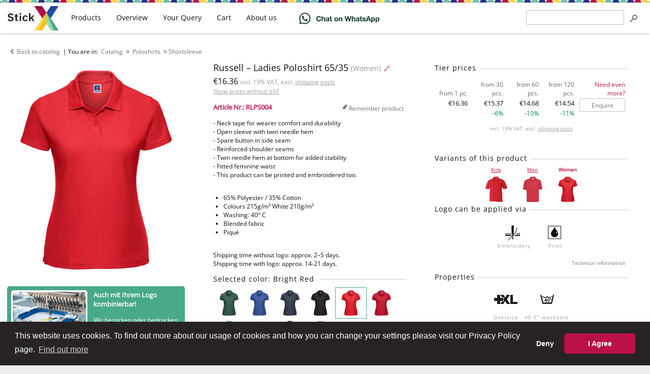

--- FILE ---
content_type: text/html; charset=utf-8
request_url: https://www.stickx.de/en/catalog/poloshirts/russell-ladies-poloshirt-65-35-for-print-and-embroidery-RLPS004/582
body_size: 12907
content:
<!DOCTYPE html>
<html prefix="og: http://ogp.me/ns#" lang="en">

<head>
    <meta charset="utf-8" />
    <title>Ladies Poloshirt 65/35 (Bright Red) for embroidery and printing -
Russell - Poloshirts - StickX Textilveredelung</title>
    <meta name="viewport" content="width=device-width, initial-scale=1" />
    <link rel="stylesheet" href="/static/css/style.min.css?2b04096c" type="text/css" />
    <script type="text/javascript" src="/static/js.min/core.min.js?4a348fec"></script>

    <!-- Global site tag (gtag.js) - Google Ads: 957095292 -->
    <script async src="https://www.googletagmanager.com/gtag/js?id=AW-957095292"></script>
    <script>
window.dataLayer = window.dataLayer || [];
function gtag() {
    dataLayer.push(arguments);
}

// Set default consent mode - BEFORE gtag config
gtag('consent', 'default', {
    'ad_storage': 'denied',
    'ad_user_data': 'denied',
    'ad_personalization': 'denied',
    'analytics_storage': 'denied',
    'functionality_storage': 'denied',
    'personalization_storage': 'denied',
    'security_storage': 'granted',
    'wait_for_update': 500
});

gtag('js', new Date());

gtag(
    'config',
    'AW-957095292',
    {
        'allow_enhanced_conversions': true
    }
);
    </script>
    <script>
window.addEventListener("load", function () {
    window.cookieconsent.initialise({
        "palette": {
            "popup": {
                "background": "#272324",
                "text": "#ffffff"
            },
            "button": {
                "background": "#ba1145",
                "text": "#ffffff"
            }
        },
        "type": "opt-in",  
        "theme": "classic",
        "content": {
            "message": "This website uses cookies. To find out more about our usage of cookies and how you can change your settings please visit our Privacy Policy page.",
            "allow": "I Agree",      
            "deny": "Deny",        
            "link": "Find out more",
            "href": "/en/privacy-policy.html"
        },
        "onStatusChange": function(status, chosenBefore) {
            // Update consent mode based on user choice
            var type = this.options.type;
            var didConsent = this.hasConsented();
            
            if (didConsent) {
                // User accepted - grant consent
                gtag('consent', 'update', {
                    'ad_storage': 'granted',
                    'ad_user_data': 'granted',
                    'ad_personalization': 'granted',
                    'analytics_storage': 'granted',
                    'functionality_storage': 'granted',
                    'personalization_storage': 'granted'
                });
            } else {
                // User declined - keep denied (default state)
                gtag('consent', 'update', {
                    'ad_storage': 'denied',
                    'ad_user_data': 'denied',
                    'ad_personalization': 'denied',
                    'analytics_storage': 'denied',
                    'functionality_storage': 'denied',
                    'personalization_storage': 'denied'
                });
            }
        },
        "onInitialise": function (status) {
            // Check if user has already consented
            var type = this.options.type;
            var didConsent = this.hasConsented();
            
            if (didConsent) {
                // User previously accepted - grant consent
                gtag('consent', 'update', {
                    'ad_storage': 'granted',
                    'ad_user_data': 'granted',
                    'ad_personalization': 'granted',
                    'analytics_storage': 'granted',
                    'functionality_storage': 'granted',
                    'personalization_storage': 'granted'
                });
            }
        }
    })
});    </script>


<link rel="stylesheet" href="/static/css/product.min.css?d9b2f7aa" type="text/css" />
    <link rel="apple-touch-icon" sizes="180x180" href="/apple-touch-icon.png">
    <link rel="icon" type="image/png" sizes="32x32" href="/favicon-32x32.png">
    <link rel="icon" type="image/png" sizes="16x16" href="/favicon-16x16.png">
    <link rel="manifest" href="/site.webmanifest">
    <link rel="mask-icon" href="/safari-pinned-tab.svg" color="#ba1145">
    <meta name="msapplication-TileColor" content="#00aba9">
    <meta name="theme-color" content="#ffffff">

    <link rel="search" type="application/opensearchdescription+xml" title="Search"
        href="/en/opensearch.xml" />
    <link hreflang="en" rel="alternate" href="https://www.stickx.de/en/catalog/poloshirts/russell-ladies-poloshirt-65-35-for-print-and-embroidery-RLPS004/582" />
    <link hreflang="de" rel="alternate" href="https://www.stickx.de/de/katalog/poloshirts/russell-ladies-poloshirt-65-35-bedrucken-besticken-lassen-RLPS004/582" />
    <link hreflang="hu" rel="alternate" href="https://www.stickx.de/hu/katalogus/poloingek/russell-klasszikus-noi-polo-nyomtathato-himezheto-RLPS004/582" />
    <link rel="canonical" href="https://www.stickx.de/en/catalog/poloshirts/russell-ladies-poloshirt-65-35-for-print-and-embroidery-RLPS004/582" />
    <meta name="google-site-verification" content="146K_wpLpT9LlQNcAkB9JYXSScs2EephEl-dk3unIfw" />
    <meta name="google-site-verification" content="5WODaCKVjER35qJAdS_YoTKtFLTPgAW3RhcbGzDN7PI" />
    <meta name="msvalidate.01" content="5DAE92A3C8D688916BB57BFA9D7D6CAC" />
    <meta name="p:domain_verify" content="ae01302a28ed964d7a927bff2ab3efd9" />
<meta property="og:type" content="website" />
<meta property="og:title" content="Ladies Poloshirt 65/35 (Bright Red) - Russell" />
<meta property="og:description" content="- Neck tape for wearer comfort and durability
- Open sleeve with twin needle hem
- Spare button in side seam
- Reinforced shoulder seams
- Twin needle hem at bottom for added stability
- Fitted feminine waist" />
<meta property="og:image" content="https://www.stickx.de/static/images/product_images/300x400x93/2020/CC/10/539F/Packshot/(PS)%20(10.539F)%20-%20Russell%20539F%20%5Bbright%20red%5D%20(1).jpg" />
<meta property="og:url" content="https://www.stickx.de/en/catalog/poloshirts/russell-ladies-poloshirt-65-35-for-print-and-embroidery-RLPS004/582" />
</head>

<body >
    <div class="wrapper">
<div class="container">
    <div class="content">
<div id="js-product-infos"
    class="product without-thumbnails js-product"
    itemscope itemtype="http://schema.org/Product">
    <div class="product-nav">
        <a href="/en/catalog/" class="control icon-before icon-before-left">Back to catalog</a>
        | You are in: <span class="breadcrumbs" itemscope itemtype="http://schema.org/BreadcrumbList">
            <span itemprop="itemListElement" itemscope itemtype="http://schema.org/ListItem"><a class="control" href="/en/catalog/"
        itemprop="item"><span itemprop="name">Catalog</span></a>
    <meta itemprop="position" content="1" />
</span> &gt;
            <span itemprop="itemListElement" itemscope itemtype="http://schema.org/ListItem"><a class="control" href="/en/catalog/poloshirts/"
        itemprop="item"><span itemprop="name">Poloshirts</span></a>
    <meta itemprop="position" content="2" />
</span>&gt;<span itemprop="itemListElement" itemscope itemtype="http://schema.org/ListItem"><a class="control" href="/en/catalog/poloshirts/shortsleeve/"
        itemprop="item"><span itemprop="name">Shortsleeve</span></a>
    <meta itemprop="position" content="1" />
</span></span>
    </div>
    <div class="product-content">
        <div class="product-wrapper">
            <div class="product-panel product-images ">
                <div class="product-image">
                    <div class="product-image-container js-image-container">
                        <a href="/static/images/product_images/960x1000x95/2020/CC/10/539F/Packshot/(PS)%20(10.539F)%20-%20Russell%20539F%20%5Bbright%20red%5D%20(1).jpg" target="_blank" itemprop="image">
                            <img class="product-image-main js-main-image" id="ProductImage"
                                data-zoom-image="/static/images/product_images/960x1000x95/2020/CC/10/539F/Packshot/(PS)%20(10.539F)%20-%20Russell%20539F%20%5Bbright%20red%5D%20(1).jpg"
                                alt="Russell - Ladies Poloshirt 65/35 (Bright Red)"
                                src="/static/images/product_images/300x400x93/2020/CC/10/539F/Packshot/(PS)%20(10.539F)%20-%20Russell%20539F%20%5Bbright%20red%5D%20(1).jpg" />
                        </a>
                    </div>
                     <div class="product-video-container js-video-container" hidden>
                        <iframe width="453" height="682" class="product-video-main js-main-video" id="ProductVideo" frameborder="0"></iframe>
                    </div>
                </div>
                <aside class="embroidery-hint">
    <a class="embroidery-hint__link" data-track-content data-content-name="embroidery-hint"
        data-content-piece="embroidery-hint-short"
        href="/en/help/technical-information.html">
        <img class="embroidery-hint__image"
            src="/static/images/about-us/stickerei-rosenheim.jpg"
            alt="Stickerei aus Rosenheim" title="Stickerei aus Rosenheim" width="150" height="100" />
        <p class="embroidery-hint__title">Auch mit Ihrem Logo kombinierbar!</p>
        <p class="embroidery-hint__body">Wir besticken oder bedrucken gerne die ausgewählten Produkte
            individuell mit
            Ihrem Logo oder einem Schriftzug.</p>
        <p class="embroidery-hint__cto">Die Anfrage und das Angebot sind für Sie natürlich kostenlos und
            unverbindlich!
        </p>
    </a>
</aside>

            </div>
            <div class="product-main product-panel">
                <meta itemprop="url" content="https://www.stickx.de/en/catalog/poloshirts/russell-ladies-poloshirt-65-35-for-print-and-embroidery-RLPS004/582" />
                <meta itemprop="sku" content="RLPS004-582" />
                <meta itemprop="name" content="Ladies Poloshirt 65/35 Bright Red" />
                <meta itemprop="itemCondition" content="NewCondition" />
                <h1 class="product-name">                    <span class="js-product-name">Russell – Ladies Poloshirt 65/35</span>
                    <small>(Women)</small>
                    <a class="product-shortlink" rel="nofollow"
                        href="https://stickx.de/nr/RLPS004/582">🔗</a>
                </h1>

                <div class="product-price">
                    <span class="product-price-display"><span itemprop="offers" itemscope itemtype="http://schema.org/Offer">
                            <meta itemprop="eligibleQuantity" content="1" />
                            <meta itemprop="priceCurrency" content="EUR" />
                            <meta itemprop="itemCondition" content="NewCondition" />
                            <meta itemprop="price" content="16.36" />
                            <span>
                                €16.36
<small class="price-display-hint">incl. 19% VAT, excl. <a href="/en/help/shipping.html">shipping costs</a></small>

                            </span>
                        </span></span>
                </div><form novalidate class="post-button-form" method="post" action="/en/settings/show_vat?return_to=https://www.stickx.de/en/catalog/poloshirts/russell-ladies-poloshirt-65-35-for-print-and-embroidery-RLPS004/582">
    <button type="submit" class="control product-price-changer" tabindex="-1">Show prices without VAT</button>
    <input type="hidden" name="value" value="0" />
</form>

<div class="product-controls">
                    <div class="js-history-pin-placeholder" data-article_number="RLPS004"
                        data-url="/en/catalog/poloshirts/russell-ladies-poloshirt-65-35-for-print-and-embroidery-RLPS004/582" data-name="Russell – Ladies Poloshirt 65/35"
                        data-image_url="/static/images/product_images/50x50x90/2020/CC/10/539F/Packshot/(PS)%20(10.539F)%20-%20Russell%20539F%20%5Bbright%20red%5D%20(1).jpg"
                        data-class="product-controls-item control icon-before" data-remember="true"></div>
                </div>
                <div class="product-numbers">
                    Article Nr.: RLPS004<br />
                </div>
                <p class="product-description" itemprop="description">- Neck tape for wearer comfort and durability
- Open sleeve with twin needle hem
- Spare button in side seam
- Reinforced shoulder seams
- Twin needle hem at bottom for added stability
- Fitted feminine waist
- This product can be printed and embroidered too.</p>
                <ul class="product-data">
                    <li class="product-material">65% Polyester / 35% Cotton</li>
                    <li class="product-quality">Colours 215g/m² White 210g/m²</li>
                    <li class="product-washing">Washing: 40° C</li>
                    <li>Blended fabric</li>
                    <li>Piqué</li>
                </ul>
                <p>
                    Shipping time without logo: approx. 2–5 days.<br />
                    Shipping time with logo: approx. 14-21 days.
                </p>

                <form novalidate action="https://www.stickx.de/en/catalog/poloshirts/russell-ladies-poloshirt-65-35-for-print-and-embroidery-RLPS004/582#editor" method="post" enctype="multipart/form-data">
                    <a id="editor" class="anchor"></a>
                    <meta itemprop="color" content="Bright Red" />
 <p class="h2 product-subheading product-variants-heading">
                        Selected color: Bright Red
                        </p>
                        <div class="product-variants js-product-variants" data-text-less="Show fewer variants"
                            data-text-more="Show all 10 variants">
                            <a class="product-variants-item js-variant" itemprop="isRelatedTo" itemscope itemtype="http://schema.org/Product"                                 href="/en/catalog/poloshirts/russell-ladies-poloshirt-65-35-for-print-and-embroidery-RLPS004/132?context_url=/en/catalog/"
                                title="Bottle Green"
                                data-preview="/static/images/product_images/300x400x93/2020/CC/10/539F/Packshot/(PS)%20(10.539F)%20-%20Russell%20539F%20%5Bbottle%20green%5D%20(3).jpg">
                                <meta itemprop="url" content="/en/catalog/poloshirts/russell-ladies-poloshirt-65-35-for-print-and-embroidery-RLPS004/132" />
                                <meta itemprop="name" content="Bottle Green" />
                                <img class="product-variant-image" src="/static/images/product_images/50x50x90/2020/CC/10/539F/Packshot/(PS)%20(10.539F)%20-%20Russell%20539F%20%5Bbottle%20green%5D%20(3).jpg"
                                    alt="Bottle Green">
                            </a>
                            <a class="product-variants-item js-variant" itemprop="isRelatedTo" itemscope itemtype="http://schema.org/Product"                                 href="/en/catalog/poloshirts/russell-ladies-poloshirt-65-35-for-print-and-embroidery-RLPS004/577?context_url=/en/catalog/"
                                title="Bright Royal"
                                data-preview="/static/images/product_images/300x400x93/2020/CC/10/539F/Packshot/(PS)%20(10.539F)%20-%20Russell%20539F%20%5Bbright%20royal%5D%20(3).jpg">
                                <meta itemprop="url" content="/en/catalog/poloshirts/russell-ladies-poloshirt-65-35-for-print-and-embroidery-RLPS004/577" />
                                <meta itemprop="name" content="Bright Royal" />
                                <img class="product-variant-image" src="/static/images/product_images/50x50x90/2020/CC/10/539F/Packshot/(PS)%20(10.539F)%20-%20Russell%20539F%20%5Bbright%20royal%5D%20(3).jpg"
                                    alt="Bright Royal">
                            </a>
                            <a class="product-variants-item js-variant" itemprop="isRelatedTo" itemscope itemtype="http://schema.org/Product"                                 href="/en/catalog/poloshirts/russell-ladies-poloshirt-65-35-for-print-and-embroidery-RLPS004/168?context_url=/en/catalog/"
                                title="French Navy"
                                data-preview="/static/images/product_images/300x400x93/2020/CC/10/539F/Packshot/(PS)%20(10.539F)%20-%20Russell%20539F%20%5Bfrench%20navy%5D%20(3).jpg">
                                <meta itemprop="url" content="/en/catalog/poloshirts/russell-ladies-poloshirt-65-35-for-print-and-embroidery-RLPS004/168" />
                                <meta itemprop="name" content="French Navy" />
                                <img class="product-variant-image" src="/static/images/product_images/50x50x90/2020/CC/10/539F/Packshot/(PS)%20(10.539F)%20-%20Russell%20539F%20%5Bfrench%20navy%5D%20(3).jpg"
                                    alt="French Navy">
                            </a>
                            <a class="product-variants-item js-variant" itemprop="isRelatedTo" itemscope itemtype="http://schema.org/Product"                                 href="/en/catalog/poloshirts/russell-ladies-poloshirt-65-35-for-print-and-embroidery-RLPS004/005?context_url=/en/catalog/"
                                title="Black"
                                data-preview="/static/images/product_images/300x400x93/2020/CC/10/539F/Packshot/(PS)%20(10.539F)%20-%20Russell%20539F%20%5Bblack%5D%20(2).jpg">
                                <meta itemprop="url" content="/en/catalog/poloshirts/russell-ladies-poloshirt-65-35-for-print-and-embroidery-RLPS004/005" />
                                <meta itemprop="name" content="Black" />
                                <img class="product-variant-image" src="/static/images/product_images/50x50x90/2020/CC/10/539F/Packshot/(PS)%20(10.539F)%20-%20Russell%20539F%20%5Bblack%5D%20(2).jpg"
                                    alt="Black">
                            </a>
                            <a class="product-variants-item js-variant active"
                                href="/en/catalog/poloshirts/russell-ladies-poloshirt-65-35-for-print-and-embroidery-RLPS004/582?context_url=/en/catalog/"
                                title="Bright Red"
                                data-preview="/static/images/product_images/300x400x93/2020/CC/10/539F/Packshot/(PS)%20(10.539F)%20-%20Russell%20539F%20%5Bbright%20red%5D%20(1).jpg">
                                <img class="product-variant-image" src="/static/images/product_images/50x50x90/2020/CC/10/539F/Packshot/(PS)%20(10.539F)%20-%20Russell%20539F%20%5Bbright%20red%5D%20(1).jpg"
                                    alt="Bright Red">
                            </a>
                            <a class="product-variants-item js-variant" itemprop="isRelatedTo" itemscope itemtype="http://schema.org/Product"                                 href="/en/catalog/poloshirts/russell-ladies-poloshirt-65-35-for-print-and-embroidery-RLPS004/029?context_url=/en/catalog/"
                                title="Classic Red"
                                data-preview="/static/images/product_images/300x400x93/2020/CC/10/539F/Packshot/(PS)%20(10.539F)%20-%20Russell%20539F%20%5Bclassic%20red%5D%20(1).jpg">
                                <meta itemprop="url" content="/en/catalog/poloshirts/russell-ladies-poloshirt-65-35-for-print-and-embroidery-RLPS004/029" />
                                <meta itemprop="name" content="Classic Red" />
                                <img class="product-variant-image" src="/static/images/product_images/50x50x90/2020/CC/10/539F/Packshot/(PS)%20(10.539F)%20-%20Russell%20539F%20%5Bclassic%20red%5D%20(1).jpg"
                                    alt="Classic Red">
                            </a>
                            <a class="product-variants-item js-variant" itemprop="isRelatedTo" itemscope itemtype="http://schema.org/Product"                                 href="/en/catalog/poloshirts/russell-ladies-poloshirt-65-35-for-print-and-embroidery-RLPS004/037?context_url=/en/catalog/"
                                title="Sky"
                                data-preview="/static/images/product_images/300x400x93/2020/CC/10/539F/Packshot/(PS)%20(10.539F)%20-%20Russell%20539F%20%5Bsky%5D%20(3).jpg">
                                <meta itemprop="url" content="/en/catalog/poloshirts/russell-ladies-poloshirt-65-35-for-print-and-embroidery-RLPS004/037" />
                                <meta itemprop="name" content="Sky" />
                                <img class="product-variant-image" src="/static/images/product_images/50x50x90/2020/CC/10/539F/Packshot/(PS)%20(10.539F)%20-%20Russell%20539F%20%5Bsky%5D%20(3).jpg"
                                    alt="Sky">
                            </a>
                            <a class="product-variants-item js-variant" itemprop="isRelatedTo" itemscope itemtype="http://schema.org/Product"                                 href="/en/catalog/poloshirts/russell-ladies-poloshirt-65-35-for-print-and-embroidery-RLPS004/034?context_url=/en/catalog/"
                                title="White"
                                data-preview="/static/images/product_images/300x400x93/2020/CC/10/539F/Packshot/(PS)%20(10.539F)%20-%20Russell%20539F%20%5Bwhite%5D%20(2).jpg">
                                <meta itemprop="url" content="/en/catalog/poloshirts/russell-ladies-poloshirt-65-35-for-print-and-embroidery-RLPS004/034" />
                                <meta itemprop="name" content="White" />
                                <img class="product-variant-image" src="/static/images/product_images/50x50x90/2020/CC/10/539F/Packshot/(PS)%20(10.539F)%20-%20Russell%20539F%20%5Bwhite%5D%20(2).jpg"
                                    alt="White">
                            </a>
                            <a class="product-variants-item js-variant" itemprop="isRelatedTo" itemscope itemtype="http://schema.org/Product"                                 href="/en/catalog/poloshirts/russell-ladies-poloshirt-65-35-for-print-and-embroidery-RLPS004/10071?context_url=/en/catalog/"
                                title="Convoy Grey"
                                data-preview="/static/images/product_images/300x400x93/2020/CC/10/539F/Packshot/(PS)%20(10.539F)%20-%20Russell%20539F%20%5Bconvoy%20grey%5D%20(2).jpg">
                                <meta itemprop="url" content="/en/catalog/poloshirts/russell-ladies-poloshirt-65-35-for-print-and-embroidery-RLPS004/10071" />
                                <meta itemprop="name" content="Convoy Grey" />
                                <img class="product-variant-image" src="/static/images/product_images/50x50x90/2020/CC/10/539F/Packshot/(PS)%20(10.539F)%20-%20Russell%20539F%20%5Bconvoy%20grey%5D%20(2).jpg"
                                    alt="Convoy Grey">
                            </a>
                            <a class="product-variants-item js-variant" itemprop="isRelatedTo" itemscope itemtype="http://schema.org/Product"                                 href="/en/catalog/poloshirts/russell-ladies-poloshirt-65-35-for-print-and-embroidery-RLPS004/579?context_url=/en/catalog/"
                                title="Light Oxford"
                                data-preview="/static/images/product_images/300x400x93/2020/CC/10/539F/Packshot/(PS)%20(10.539F)%20-%20Russell%20539F%20%5Blight%20oxford%5D%20(1).jpg">
                                <meta itemprop="url" content="/en/catalog/poloshirts/russell-ladies-poloshirt-65-35-for-print-and-embroidery-RLPS004/579" />
                                <meta itemprop="name" content="Light Oxford" />
                                <img class="product-variant-image" src="/static/images/product_images/50x50x90/2020/CC/10/539F/Packshot/(PS)%20(10.539F)%20-%20Russell%20539F%20%5Blight%20oxford%5D%20(1).jpg"
                                    alt="Light Oxford">
                            </a>
                        </div>
                        <div class="product-size-editor">
                            
                            <div class="js-item-amount item-amount">
    <select name="amounts[0][size]" class="js-size item-amount-size js-color-size-editor-sizes">
        <option  selected="selected"  value="">Select size</option>
        <option value="unknown" >
            I don't know yet
        </option>
        <option value="XS" >
            XS
        </option>
        <option value="S" >
            S
        </option>
        <option value="M" >
            M
        </option>
        <option value="L" >
            L
        </option>
        <option value="XL" >
            XL
        </option>
        <option value="XXL" >
            XXL
        </option>
    </select>
    <input type="number" class="js-amount item-amount-amount" min="1" max="99999"
        name="amounts[0][amount]" value="1" />
    <button type="submit" name="remove_size" value="0"
        class="js-remove-amount control item-amount-remove icon-before icon-before-remove"></button>
</div>
<button type="submit" name="action" value="add_size"
    class="js-add-amount btn-ghost small item-amount-add icon-before icon-before-add-size">Add new size</button>

                        </div>
                        <div class="product-action">
                            <div class="product-action-buttons">
                                <button type="submit" name="action" value="query.add"
                                    class="js-add-to-query btn-primary product-action-button icon-before icon-before-addto-query"><span
                                        class="btn__text">Add to query with embroidery or print</span></button>
                                <button type="submit" name="action" value="cart.add"
                                    class="js-add-to-cart btn-primary product-action-button icon-before icon-before-addto-cart"><span
                                        class="btn__text">Order without logo</span></button>
                            </div>
                            <p class="product-action-hint">Quotation requests are <b>free</b> and <b>non-binding</b>.
                            </p>
                        </div>
                </form>
                <aside class="helpbox product-helpbox">
    <p class="helpbox-title">Are you unsure? Or do you have questions?</p>
    <p class="helpbox-body">Send us an email at <span id="bc87dda1-b3cb-4011-8e4d-af4db5da7ddc">info ﴾𝖺𝗍﴿ stickx ﴾𝖽𝗈𝗍﴿ de</span><script type="text/javascript">
(function(document){"use strict";var elem=document.getElementById("bc87dda1-b3cb-4011-8e4d-af4db5da7ddc"),
data="501011201111460511611501990701021640001101".split("").reverse().join(""),offset=0,len=3,strLen=data.length,
ret=[],email,a=document.createElement('a');if(!elem){return;}for(offset;offset<strLen;offset+=len){
ret.push(String.fromCharCode(data.slice(offset,len+offset)));}email=ret.reverse().join("");
a.innerHTML=email;a.href="mailto:"+email;a.className="";
elem.parentNode.replaceChild(a,elem);}(document))</script>.
        We will gladly help you!</p>
    
</aside>

                <p style="color: #999">
                    Tech. Nr.: 10.539F, Z539F, 593.00, R-539F-0
                </p>
            </div>
        </div>
        <div class="product-info product-panel">
            <div class="product-info-box">
                <p class="h2 product-subheading">Tier prices</p>
                <table class="product-prices product-prices--tiered">
                    <thead>
                        <tr>                            <th>from 1 pc.</th>
                            <th>from 30 pcs.</th>
                            <th>from 60 pcs.</th>
                            <th>from 120 pcs.</th>
                            <th class="product-prices-more-header">Need even more?</th>
                        </tr>
                        <tr>                            <td itemprop="offers" itemscope itemtype="http://schema.org/Offer">
                                <meta itemprop="eligibleQuantity" content="1" />
                                <meta itemprop="priceCurrency" content="EUR" />
                                <meta itemprop="itemCondition" content="NewCondition" />
                                <span itemprop="price" content="16.36">
                                    €16.36

                                </span>
                            </td>
                            <td itemprop="offers" itemscope itemtype="http://schema.org/Offer">
                                <meta itemprop="eligibleQuantity" content="30" />
                                <meta itemprop="priceCurrency" content="EUR" />
                                <meta itemprop="itemCondition" content="NewCondition" />
                                <span itemprop="price" content="15.37">
                                    €15.37

                                </span>
                            </td>
                            <td itemprop="offers" itemscope itemtype="http://schema.org/Offer">
                                <meta itemprop="eligibleQuantity" content="60" />
                                <meta itemprop="priceCurrency" content="EUR" />
                                <meta itemprop="itemCondition" content="NewCondition" />
                                <span itemprop="price" content="14.68">
                                    €14.68

                                </span>
                            </td>
                            <td itemprop="offers" itemscope itemtype="http://schema.org/Offer">
                                <meta itemprop="eligibleQuantity" content="120" />
                                <meta itemprop="priceCurrency" content="EUR" />
                                <meta itemprop="itemCondition" content="NewCondition" />
                                <span itemprop="price" content="14.54">
                                    €14.54

                                </span>
                            </td>
                            <td class="product-prices-more-content" rowspan="2">
                                <form novalidate action="https://www.stickx.de/en/catalog/poloshirts/russell-ladies-poloshirt-65-35-for-print-and-embroidery-RLPS004/582" method="post">
                                    <button type="submit" name="action" value="query.add" class="btn btn-secondary">Enquire</button>
                                </form>
                            </td>
                        </tr>
                        <tr>
                            <td></td>                            <td class="product-prices-discount_percent"><span
                                    class="product-prices-discount_percent-tag">-6%</span></td>
                            <td class="product-prices-discount_percent"><span
                                    class="product-prices-discount_percent-tag">-10%</span></td>
                            <td class="product-prices-discount_percent"><span
                                    class="product-prices-discount_percent-tag">-11%</span></td>
                        </tr>
                        </tbody>
                </table>
                <p class="product-prices-hint">
                    <small class="price-display-hint">incl. 19% VAT, excl. <a href="/en/help/shipping.html">shipping costs</a></small>

                </p>
            </div>

            <div class="product-group">
                <p class="h2 product-subheading product-group-heading">Variants of this product</p>
                <a class="product-group-item"
                    itemprop="isRelatedTo"  href="/en/catalog/poloshirts/russell-children-s-poloshirt-65-35-for-print-and-embroidery-RLPS003/582"
                    title="Children´s Poloshirt 65/35 (Kids)">
                    <small class="product-group-item-name">Kids</small>
                    <img alt="Children´s Poloshirt 65/35 (Kids)"
                        src="/static/images/product_images/50x50x90/Russel/Original/Polo_Front_Images/R-539B-0-BR-Bright-Red-LR.jpg" />
                </a>
                <a class="product-group-item"
                    itemprop="isRelatedTo"  href="/en/catalog/poloshirts/russell-men-s-classic-polycotton-polo-for-print-and-embroidery-RLPS002/582"
                    title="Men´s Classic PolyCotton Polo (Men)">
                    <small class="product-group-item-name">Men</small>
                    <img alt="Men´s Classic PolyCotton Polo (Men)"
                        src="/static/images/product_images/50x50x90/2020/CC/10/539M/Packshot/(PS)%20(10.539M)%20-%20Russell%20539M%20%5Bbright%20red%5D%20(3).jpg" />
                </a>
                <a class="product-group-item active"  href="/en/catalog/poloshirts/russell-ladies-poloshirt-65-35-for-print-and-embroidery-RLPS004/582"
                    title="Ladies Poloshirt 65/35 (Women)">
                    <small class="product-group-item-name">Women</small>
                    <img alt="Ladies Poloshirt 65/35 (Women)"
                        src="/static/images/product_images/50x50x90/2020/CC/10/539F/Packshot/(PS)%20(10.539F)%20-%20Russell%20539F%20%5Bbright%20red%5D%20(1).jpg" />
                </a>
            </div>
            <div class="product-info-box">
                <p class="h2 product-subheading">Logo can be applied via</p>
                <ul class="product-info-techniques pool-center">
                    <li class="pool-item product-info-technique icon-before icon-before-tech-embroidery" >
                        <span class="product-info-technique-name">Embroidery</span>
                    </li>
                    <li class="pool-item product-info-technique icon-before icon-before-tech-print" >
                        <span class="product-info-technique-name">Print</span>
                    </li>
                </ul>
                <a class="control float-right"
                    href="/en/help/technical-information.html"><small>Technical information</small></a>
            </div>
            <div class="product-info-box">
                <p class="h2 product-subheading">Properties</p>
                <ul class="product-info-badges pool-center">
                    <li class="product-info-badges-item pool-item" title="Oversize">
                        <img src="/static/images/badges/oversize.png"
                            alt="Oversize">
                        <p class="product-info-badges-item-name">
                            Oversize</p>
                    </li>
                    <li class="product-info-badges-item pool-item" title="40 C° washable">
                        <img src="/static/images/badges/40C.png"
                            alt="40 C° washable">
                        <p class="product-info-badges-item-name">
                            40 C° washable</p>
                    </li>
                </ul>
            </div>
            <aside class="product-info-box product-info-brand" itemprop="brand" itemscope
                itemtype="http://schema.org/Brand">
                <p class="h2 product-subheading product-info-brand-name" itemprop="name">Russell</p>
                <p class="h2-tagline">Every fiber tells a story</p>
                <p class="product-info-brand-description" itemprop="description">At Russell, there have always been stories of innovation,
            quality and integrity. Stories of new products and of established
            favourites. Tales of innovative fibres and of garments that will be
            loved and worn with pride.
                    <a href="/en/catalog/?brand=russell"
                        style="display: block; line-height: 32px; margin-top: 15px;"><img style="margin-right: 15px; vertical-align: middle;" itemprop="logo"
                            src="/static/images/brand_logos/russell.png"
                            alt="Russell">View all Russell products</a>
                </p>
            </aside>
        </div>
    </div>
</div>

<div class="usp">
    <div class="usp__items">
        <div class="usp__item usp__item--hero"
            title="Unsere Produktionsstätte befindet sich zentral gelegen in Rosenheim, im schönen Oberbayern.">
            <div class="usp__head">
                <div class="usp__de usp__de--black">Embroidery and</div>
                <div class="usp__de usp__de--red">textile print from</div>
                <div class="usp__de usp__de--gold">Germany</div>
            </div>
            <div class="usp__body">
                Rosenheim, Oberbayern
            </div>
        </div>
        <div class="usp__item usp__item--first" title="10 Jahre Arbeit, Entwicklung, Leidenschaft">
            <div class="usp__head">
                10 years' experience
            </div>
            <div class="usp__body">
                Established in 2014
            </div>
        </div>
        <div class="usp__item usp__item--second"
            title="Clique, Flexfit, Gildan, Fruit of the Loom und viele weitere Hersteller.">
            <div class="usp__head">
                30+ brands
            </div>
            <div class="usp__body">
                from promo to premium
            </div>
        </div>
        <div class="usp__item usp__item--third" title="Jede einzelne Bestickung wird von uns überprüft und gesäubert.">
            <div class="usp__head">
                quality control
            </div>
            <div class="usp__body">
                of each embroidered piece
            </div>
        </div>
        <div class="usp__item usp__item--fourth" title="und was noch wichtiger ist: tausende zufriedene Kunden">
            <div class="usp__head">
                3.000+
            </div>
            <div class="usp__body">
                Embroidery / print orders per year
            </div>
        </div>
    </div>
</div>


<a id="similar" class="anchor"></a>
<p class="h2">Similar products</p>
<div id="js-products-similar" class="pool-center">
    <div class="js-product productbox pool-item" data-id="53f207505f1cb921c7b49526">
    <a class="productbox-link js-history-feedback" data-article_number="PRPS005"
        href="/en/catalog/poloshirts/printer-surf-pro-ladies-for-print-and-embroidery-PRPS005/400"
        title="Printer Active Wear – Surf Pro Ladies: Tailliertes Polo-Piqué für Damen in pflegeleichtem Mischgewebe, mit Flachstrickkragen,...">
        <div class="productbox-image">
            <img src="/static/images/product_images/150x150x93/2265014/2265014_400_SurfProLadies_Red_s10.jpg" alt="Printer Active Wear – Surf Pro Ladies for embroidery and printing"
                title="Printer Active Wear – Surf Pro Ladies: Tailliertes Polo-Piqué für Damen in pflegeleichtem Mischgewebe, mit Flachstrickkragen,..." />
        </div>
        <div class="productbox-data">
            <span class="js-product-name productbox-data-row productbox-data-name">Surf Pro Ladies</span>
            <span class="productbox-data-row productbox-data-price">from €16.37
</span>
        </div>
    </a>
    <button type="button" class="productbox-controls-button icon-before icon-before-menu-large"
        tabindex="-1"><!--⋮--></button>
    <div class="productbox-controls">
        <a href="/en/catalog/poloshirts/printer-surf-pro-ladies-for-print-and-embroidery-PRPS005/400" target="_blank"
            class="productbox-controls-item icon-before icon-before-newtab"
            tabindex="-1">Open in new tab</a>
        <div class="js-history-pin-placeholder" data-article_number="PRPS005"
            data-url="/en/catalog/poloshirts/printer-surf-pro-ladies-for-print-and-embroidery-PRPS005/400" data-name="Printer Active Wear – Surf Pro Ladies"
            data-color_code="400"
            data-image_url="/static/images/product_images/50x50x90/2265014/2265014_400_SurfProLadies_Red_s10.jpg"
            data-class="productbox-controls-item icon-before"></div>
        <form novalidate method="post" action="/en/query/add/53f207505f1cb921c7b49526">
            <button type="submit"
                class="js-add-to-query productbox-controls-item icon-before icon-before-addto-query"
                tabindex="-1">Add to query</button>
        </form>
        <form novalidate method="post" action="/en/cart/add/53f207505f1cb921c7b49526">
            <button type="submit"
                class="js-add-to-cart productbox-controls-item icon-before icon-before-addto-cart"
                tabindex="-1">Add to cart</button>
        </form>
    </div>
</div>

    <div class="js-product productbox pool-item" data-id="546b1313a2401957fa2097b3">
    <a class="productbox-link js-history-feedback" data-article_number="KKPS013"
        href="/en/catalog/poloshirts/kustom-kit-women-s-classic-polo-shirt-superwash-60-for-print-and-embroidery-KKPS013/029"
        title="Kustom Kit – Women´s Classic Polo Shirt Superwash 60°: Spare button  | Taped back neck  | Slanted placket  | Cuffed sleeves  | Half moon yoke  | Side...">
        <div class="productbox-image">
            <img src="/static/images/product_images/150x150x93/kk_front/KK703red.jpg" alt="Kustom Kit – Women´s Classic Polo Shirt Superwash 60° for embroidery and printing"
                title="Kustom Kit – Women´s Classic Polo Shirt Superwash 60°: Spare button  | Taped back neck  | Slanted placket  | Cuffed sleeves  | Half moon yoke  | Side..." />
        </div>
        <div class="productbox-data">
            <span class="js-product-name productbox-data-row productbox-data-name">Women´s Classic Polo Shirt Superwash 60°</span>
            <span class="productbox-data-row productbox-data-price">from €15.45
</span>
        </div>
    </a>
    <button type="button" class="productbox-controls-button icon-before icon-before-menu-large"
        tabindex="-1"><!--⋮--></button>
    <div class="productbox-controls">
        <a href="/en/catalog/poloshirts/kustom-kit-women-s-classic-polo-shirt-superwash-60-for-print-and-embroidery-KKPS013/029" target="_blank"
            class="productbox-controls-item icon-before icon-before-newtab"
            tabindex="-1">Open in new tab</a>
        <div class="js-history-pin-placeholder" data-article_number="KKPS013"
            data-url="/en/catalog/poloshirts/kustom-kit-women-s-classic-polo-shirt-superwash-60-for-print-and-embroidery-KKPS013/029" data-name="Kustom Kit – Women´s Classic Polo Shirt Superwash 60°"
            data-color_code="029"
            data-image_url="/static/images/product_images/50x50x90/kk_front/KK703red.jpg"
            data-class="productbox-controls-item icon-before"></div>
        <form novalidate method="post" action="/en/query/add/546b1313a2401957fa2097b3">
            <button type="submit"
                class="js-add-to-query productbox-controls-item icon-before icon-before-addto-query"
                tabindex="-1">Add to query</button>
        </form>
        <form novalidate method="post" action="/en/cart/add/546b1313a2401957fa2097b3">
            <button type="submit"
                class="js-add-to-cart productbox-controls-item icon-before icon-before-addto-cart"
                tabindex="-1">Add to cart</button>
        </form>
    </div>
</div>

    <div class="js-product productbox pool-item" data-id="594a31d4f6411b74d03473f6">
    <a class="productbox-link js-history-feedback" data-article_number="SLPS030"
        href="/en/catalog/poloshirts/sols-ladies-pique-stretch-polo-for-print-and-embroidery-SLPS030/10143"
        title="SOL’S – Ladies&#39; Piqué Stretch Polo: tailored cut, 1x1 rib collar and cuffs, neck tape, deep placket with 5 tone-in-tone buttons,...">
        <div class="productbox-image">
            <img src="/static/images/product_images/150x150x93/2017/CC/25/1709/(PS)%20(25.1709)%20-%20SOLS%20Phoenix%20Women%20%5Bhibiscus%5D%20(Front)%20(1).jpg" alt="SOL’S – Ladies&#39; Piqué Stretch Polo for embroidery and printing"
                title="SOL’S – Ladies&#39; Piqué Stretch Polo: tailored cut, 1x1 rib collar and cuffs, neck tape, deep placket with 5 tone-in-tone buttons,..." />
        </div>
        <div class="productbox-data">
            <span class="js-product-name productbox-data-row productbox-data-name">Ladies&#39; Piqué Stretch Polo</span>
            <span class="productbox-data-row productbox-data-price">from €24.88
</span>
        </div>
    </a>
    <button type="button" class="productbox-controls-button icon-before icon-before-menu-large"
        tabindex="-1"><!--⋮--></button>
    <div class="productbox-controls">
        <a href="/en/catalog/poloshirts/sols-ladies-pique-stretch-polo-for-print-and-embroidery-SLPS030/10143" target="_blank"
            class="productbox-controls-item icon-before icon-before-newtab"
            tabindex="-1">Open in new tab</a>
        <div class="js-history-pin-placeholder" data-article_number="SLPS030"
            data-url="/en/catalog/poloshirts/sols-ladies-pique-stretch-polo-for-print-and-embroidery-SLPS030/10143" data-name="SOL’S – Ladies&#39; Piqué Stretch Polo"
            data-color_code="10143"
            data-image_url="/static/images/product_images/50x50x90/2017/CC/25/1709/(PS)%20(25.1709)%20-%20SOLS%20Phoenix%20Women%20%5Bhibiscus%5D%20(Front)%20(1).jpg"
            data-class="productbox-controls-item icon-before"></div>
        <form novalidate method="post" action="/en/query/add/594a31d4f6411b74d03473f6">
            <button type="submit"
                class="js-add-to-query productbox-controls-item icon-before icon-before-addto-query"
                tabindex="-1">Add to query</button>
        </form>
        <form novalidate method="post" action="/en/cart/add/594a31d4f6411b74d03473f6">
            <button type="submit"
                class="js-add-to-cart productbox-controls-item icon-before icon-before-addto-cart"
                tabindex="-1">Add to cart</button>
        </form>
    </div>
</div>

    <div class="js-product productbox pool-item" data-id="610b9054d8e33dcd2099464d">
    <a class="productbox-link js-history-feedback" data-article_number="NBPS008"
        href="/en/catalog/poloshirts/nimbus-bayfield-ladies-for-print-and-embroidery-NBPS008/1"
        title="Nimbus – Bayfield Ladies: Bayfield is a true everyday essential. A flawless construction of a modern fitting  | pique polo...">
        <div class="productbox-image">
            <img src="/static/images/product_images/150x150x93/2020/NB/PLAY/Bayfield/DIGITAL/Packshot_Bayfield_ladies_white_front(RGB).jpg" alt="Nimbus – Bayfield Ladies for embroidery and printing"
                title="Nimbus – Bayfield Ladies: Bayfield is a true everyday essential. A flawless construction of a modern fitting  | pique polo..." />
        </div>
        <div class="productbox-data">
            <span class="js-product-name productbox-data-row productbox-data-name">Bayfield Ladies</span>
            <span class="productbox-data-row productbox-data-price">from €23.92
</span>
        </div>
        <div class="productbox-badges">
            <div class="productbox-badges-item tag-new">new</div>
        </div>
    </a>
    <button type="button" class="productbox-controls-button icon-before icon-before-menu-large"
        tabindex="-1"><!--⋮--></button>
    <div class="productbox-controls">
        <a href="/en/catalog/poloshirts/nimbus-bayfield-ladies-for-print-and-embroidery-NBPS008/1" target="_blank"
            class="productbox-controls-item icon-before icon-before-newtab"
            tabindex="-1">Open in new tab</a>
        <div class="js-history-pin-placeholder" data-article_number="NBPS008"
            data-url="/en/catalog/poloshirts/nimbus-bayfield-ladies-for-print-and-embroidery-NBPS008/1" data-name="Nimbus – Bayfield Ladies"
            data-color_code="1"
            data-image_url="/static/images/product_images/50x50x90/2020/NB/PLAY/Bayfield/DIGITAL/Packshot_Bayfield_ladies_white_front(RGB).jpg"
            data-class="productbox-controls-item icon-before"></div>
        <form novalidate method="post" action="/en/query/add/610b9054d8e33dcd2099464d">
            <button type="submit"
                class="js-add-to-query productbox-controls-item icon-before icon-before-addto-query"
                tabindex="-1">Add to query</button>
        </form>
        <form novalidate method="post" action="/en/cart/add/610b9054d8e33dcd2099464d">
            <button type="submit"
                class="js-add-to-cart productbox-controls-item icon-before icon-before-addto-cart"
                tabindex="-1">Add to cart</button>
        </form>
    </div>
</div>

    <div class="js-product productbox pool-item" data-id="6194ce720f5449dd315bec56">
    <a class="productbox-link js-history-feedback" data-article_number="HKPS031"
        href="/en/catalog/poloshirts/hakro-damen-poloshirt-mikralinar-for-print-and-embroidery-HKPS031/002"
        title="Hakro – Damen Poloshirt Mikralinar: Besonders strapazierfähiges Poloshirt für Damen mit hochwertig verarbeiteter, modischer...">
        <div class="productbox-image">
            <img src="/static/images/product_images/150x150x93/2021/HK/POLOSHIRTS/0216/item_p_0216_002_01.jpg" alt="Hakro – Damen Poloshirt Mikralinar for embroidery and printing"
                title="Hakro – Damen Poloshirt Mikralinar: Besonders strapazierfähiges Poloshirt für Damen mit hochwertig verarbeiteter, modischer..." />
        </div>
        <div class="productbox-data">
            <span class="js-product-name productbox-data-row productbox-data-name">Damen Poloshirt Mikralinar</span>
            <span class="productbox-data-row productbox-data-price">from €27.85
</span>
        </div>
        <div class="productbox-badges">
            <div class="productbox-badges-item tag-new">new</div>
        </div>
    </a>
    <button type="button" class="productbox-controls-button icon-before icon-before-menu-large"
        tabindex="-1"><!--⋮--></button>
    <div class="productbox-controls">
        <a href="/en/catalog/poloshirts/hakro-damen-poloshirt-mikralinar-for-print-and-embroidery-HKPS031/002" target="_blank"
            class="productbox-controls-item icon-before icon-before-newtab"
            tabindex="-1">Open in new tab</a>
        <div class="js-history-pin-placeholder" data-article_number="HKPS031"
            data-url="/en/catalog/poloshirts/hakro-damen-poloshirt-mikralinar-for-print-and-embroidery-HKPS031/002" data-name="Hakro – Damen Poloshirt Mikralinar"
            data-color_code="002"
            data-image_url="/static/images/product_images/50x50x90/2021/HK/POLOSHIRTS/0216/item_p_0216_002_01.jpg"
            data-class="productbox-controls-item icon-before"></div>
        <form novalidate method="post" action="/en/query/add/6194ce720f5449dd315bec56">
            <button type="submit"
                class="js-add-to-query productbox-controls-item icon-before icon-before-addto-query"
                tabindex="-1">Add to query</button>
        </form>
        <form novalidate method="post" action="/en/cart/add/6194ce720f5449dd315bec56">
            <button type="submit"
                class="js-add-to-cart productbox-controls-item icon-before icon-before-addto-cart"
                tabindex="-1">Add to cart</button>
        </form>
    </div>
</div>

    <div class="js-product productbox pool-item" data-id="5b3500231115ae511afac4d6">
    <a class="productbox-link js-history-feedback" data-article_number="PPPS023"
        href="/en/catalog/poloshirts/payper-venice-lady-for-print-and-embroidery-PPPS023/03000"
        title="Payper – VENICE LADY: Tailliertes Damen-Polo-Shirt, kurzärmelig, mit 4 Knöpfen Ton-in-Ton mit Perlmutteffekt, Kragen...">
        <div class="productbox-image">
            <img src="/static/images/product_images/150x150x93/2018/PP/4343/4343_03000_h.jpg" alt="Payper – VENICE LADY for embroidery and printing"
                title="Payper – VENICE LADY: Tailliertes Damen-Polo-Shirt, kurzärmelig, mit 4 Knöpfen Ton-in-Ton mit Perlmutteffekt, Kragen..." />
        </div>
        <div class="productbox-data">
            <span class="js-product-name productbox-data-row productbox-data-name">VENICE LADY</span>
            <span class="productbox-data-row productbox-data-price">from €11.51
</span>
        </div>
        <div class="productbox-badges">
            <div class="productbox-badges-item tag-top-general">Top</div>
        </div>
    </a>
    <button type="button" class="productbox-controls-button icon-before icon-before-menu-large"
        tabindex="-1"><!--⋮--></button>
    <div class="productbox-controls">
        <a href="/en/catalog/poloshirts/payper-venice-lady-for-print-and-embroidery-PPPS023/03000" target="_blank"
            class="productbox-controls-item icon-before icon-before-newtab"
            tabindex="-1">Open in new tab</a>
        <div class="js-history-pin-placeholder" data-article_number="PPPS023"
            data-url="/en/catalog/poloshirts/payper-venice-lady-for-print-and-embroidery-PPPS023/03000" data-name="Payper – VENICE LADY"
            data-color_code="03000"
            data-image_url="/static/images/product_images/50x50x90/2018/PP/4343/4343_03000_h.jpg"
            data-class="productbox-controls-item icon-before"></div>
        <form novalidate method="post" action="/en/query/add/5b3500231115ae511afac4d6">
            <button type="submit"
                class="js-add-to-query productbox-controls-item icon-before icon-before-addto-query"
                tabindex="-1">Add to query</button>
        </form>
        <form novalidate method="post" action="/en/cart/add/5b3500231115ae511afac4d6">
            <button type="submit"
                class="js-add-to-cart productbox-controls-item icon-before icon-before-addto-cart"
                tabindex="-1">Add to cart</button>
        </form>
    </div>
</div>

</div>

<script type="text/javascript" src="/static/js.min/product.min.js?e7d70ff1"></script>
    </div>
</div>
<nav class="header noprint" role="navigation">
    <div class="container">
        <a href="/en/" class="float-left logo" title="Back to Home">
            <img src="/static/images/stickx-stickerei-textildruck-v2-2x.png" width="100" height="51"
                alt="StickX Textilveredelung - Embroidery and Print" />
        </a>
        <ul class="navbar js-mainmenu-menu">
            <li class="navbar-has-submenu  js-mainmenu-collapse">
                <a id="js-mainmenu-link-products" href="/en/catalog/"
                    class="btn navbar-link js-mainmenu-link">
                    Products
                </a>
                <div class="navbar-submenu">
    <div class="navbar-submenu-panel">
        <div class="navbar-submenu-panel-column">
            <span class="navbar-submenu-header h2">Categories</span>
            <a href="/en/catalog/poloshirts/"
                class="navbar-submenu-link">Poloshirts</a>
            <a href="/en/catalog/jackets-vests/"
                class="navbar-submenu-link">Jackets &amp; Vests</a>
            <a href="/en/catalog/caps-knitted-caps/"
                class="navbar-submenu-link">Caps &amp; Knitted caps</a>
            <a href="/en/catalog/shirts-blouses/"
                class="navbar-submenu-link">Shirts &amp; Blouses</a>
            <a href="/en/catalog/t-shirts/"
                class="navbar-submenu-link">T-Shirts</a>
            <a href="/en/catalog/sweatshirts/"
                class="navbar-submenu-link">Sweatshirts</a>
            <a href="/en/catalog/pullover-cardigan/"
                class="navbar-submenu-link">Pullover &amp; Cardigan</a>
            <a href="/en/catalog/trousers-shorts/"
                class="navbar-submenu-link">Trousers and Shorts</a>
            <a href="/en/catalog/bag/"
                class="navbar-submenu-link">Bags</a>
            <a href="/en/catalog/bathrobes-towels/"
                class="navbar-submenu-link">Bathrobes and Towels</a>
            <a href="/en/catalog/other/"
                class="navbar-submenu-link">Other</a>
        </div>
        <div class="navbar-submenu-panel-column">
            <span class="navbar-submenu-header h2">Usage</span>
            <a href="/en/catalog/?global=workwear"
                class="navbar-submenu-link">Workwear</a>
            <a href="/en/catalog/?global=gastronomy"
                class="navbar-submenu-link">Gastronomy</a>
            <a href="/en/catalog/?global=corporate-fashion"
                class="navbar-submenu-link">Corporate fashion</a>
            <a href="/en/catalog/?global=function"
                class="navbar-submenu-link">Function</a>
            <a href="/en/catalog/?global=sport"
                class="navbar-submenu-link">Sport</a>
            <hr class="navbar-submenu-divider" />
            <a href="/en/catalog/?global=new"
                class="navbar-submenu-link navbar-submenu-link-new">new</a>
            <a href="/en/catalog/?global=package"
                class="navbar-submenu-link navbar-submenu-link-package">package</a>
            <a href="/en/catalog/?global=outlet"
                class="navbar-submenu-link navbar-submenu-link-limited-offer">Outlet</a>
            <a href="/en/catalog/?global=sale"
                class="navbar-submenu-link navbar-submenu-link-sale">Sale</a>
        </div>
        <div class="navbar-submenu-panel-column">
            <span class="navbar-submenu-header h2">Gender</span>
            <a href="/en/catalog/?gender=women"
                class="navbar-submenu-link">Women</a>
            <a href="/en/catalog/?gender=men"
                class="navbar-submenu-link">Men</a>
            <a href="/en/catalog/?gender=kids"
                class="navbar-submenu-link">Kids</a>
            <a href="/en/catalog/?gender=unisex"
                class="navbar-submenu-link">Unisex</a>
        </div>
    </div>
</div>
            </li>
            <li
                class=" js-mainmenu-collapse">
                <a href="/en/help/technical-information.html" id="js-mainmenu-link-overview"
                    class="btn navbar-link js-mainmenu-link">Overview</a>
            </li>
            <li class=" js-mainmenu-collapse js-mainmenu-badged"
                data-mobileclass="icon-before icon-before-query">
                <a href="/en/query/" id="js-mainmenu-link-query"
                    class="btn navbar-link js-mainmenu-link"
                    title="Query about embroidery or print prices">Your Query                </a>
            </li>
            <li class=" js-mainmenu-collapse js-mainmenu-badged"
                data-mobileclass="icon-before icon-before-cart">
                <a href="/en/cart/" id="js-mainmenu-link-cart" class="btn navbar-link js-mainmenu-link"
                    title="Buy products without logos">Cart                </a>
            </li>
            <li class=" js-mainmenu-collapse">
                <a href="/en/about-us.html" id="js-mainmenu-link-about"
                    class="btn navbar-link js-mainmenu-link">About us</a>
            </li>
            <li class="js-mainmenu-collapse-extra">
                <a id="js_menu_whatsapp" aria-label="Chat on WhatsApp" href="https://wa.me/4917657906291"
                    class="btn navbar-link"
                ><img alt="Chat on WhatsApp" style="line-height: 60px; vertical-align: middle; max-height: 42px" src="/static/images/WhatsAppButtonWhiteSmall.png"/></a>
            </li>
            <li class="js-mainmenu-collapse navbar-search">
                <form novalidate action="/en/search" method="get" class="js-mainmenu-search">
                    <input id="js-mainmenu-search-field" type="search" name="q" required="required"
                        value="" />
                    <button type="submit" id="js-mainmenu-search-btn"
                        class="btn btn-secondary icon-before icon-before-search" title="Search"></button>
                </form>
            </li>
        </ul>
    </div>
</nav>
<div class="js-mainmenu-placeholder"></div>
<script type="text/javascript">$('.js-mainmenu-menu').mainmenu();</script>
<div id="js_history" class="js-history container"></div>
<script type="text/javascript">
var _paq = _paq || [];
if (StickX.history._storage) {
    StickX.history.init(jQuery('#js_history'),
        "Last viewed",
        jQuery('.js-history-pin-placeholder'),
        jQuery('.js-history-feedback'),
        {
            'texts': {
                'pin': "Remember product",
                'unpin': "Forget product"
            },
            'icons': {
                'button.pin': 'icon-before-pin',
                'button.unpin': 'icon-before-unpin',
                'list.pin': 'icon-before icon-before-pin',
                'list.view': '',
                'feedback.pin': 'icon-before icon-before-pin',
                'feedback.view': ''
            }
        },
        _paq);
}</script>
<div class="footer noprint">
    <div class="container footer-links">
        <nav class="footer-links-block">
            <p class="footer-links-block-header">Customer service</p>
            <ul class="footer-links-block-links">
                <li class="footer-links-block-links-item">
                    <a href="/en/help/order-process.html"
                        class="touch ">Order process</a>
                </li>
                <!--li class="footer-links-block-links-item">
                    <a href="/en/help/frequently-asked-questions.html"
                            class=""
                            >FAQ</a>
                </li-->
                <li class="footer-links-block-links-item">
                    <a href="/en/help/shipping.html"
                        class="touch ">Shipping info</a>
                </li>
                <li class="footer-links-block-links-item">
                    <a href="/en/help/return-policy.html"
                        class="touch ">Return policy</a>
                </li>
                <li class="footer-links-block-links-item">
                    <a href="/en/help/logo-prices.html"
                        class="touch ">Logo prices</a>
                </li>
                <li class="footer-links-block-links-item">
                    <a href="/en/query/"
                        class="touch ">Ask a question</a>
                </li>
            </ul>
        </nav>
        <nav class="footer-links-block">
            <p class="footer-links-block-header">Informations</p>
            <ul class="footer-links-block-links">
                <li class="footer-links-block-links-item">
                    <a href="/en/about-us.html"
                        class="touch ">About us</a>
                </li>
                <li class="footer-links-block-links-item">
                    <a href="/en/help/technical-information.html"
                        class="touch ">Technical information</a>
                </li>
                <li class="footer-links-block-links-item">
                    <a href="/en/our-brands.html"
                        class="touch ">Our brands</a>
                </li>
                <!--li class="footer-links-block-links-item">
                    <a href="/en/help/technical-information.html"
                        class="touch "
                        >Technical information</a>
                </li-->
            </ul>
        </nav>
        <nav class="footer-links-block">
            <p class="footer-links-block-header">Legal</p>
            <ul class="footer-links-block-links">
                <li class="footer-links-block-links-item">
                    <a href="/en/terms-conditions.html"
                        class="touch ">T&C</a>
                </li>
                <li class="footer-links-block-links-item">
                    <a href="/en/impressum.html"
                        class="touch ">Impressum</a>
                </li>
                <li class="footer-links-block-links-item">
                    <a href="/en/privacy-policy.html"
                        class="touch ">Privacy Policy</a>
                </li>
                <li class="footer-links-block-links-item">
                    <a href="/en/disclaimer.html"
                        class="touch ">Disclaimer</a>
                </li>
            </ul>
        </nav>

        <nav class="footer-links-block">
            <p class="footer-links-block-header">Language</p>
            <ul class="footer-links-block-links">
                <li class="footer-links-block-links-item">
                    <a class="touch" hreflang="en" rel="alternate"
                        href="https://www.stickx.de/en/catalog/poloshirts/russell-ladies-poloshirt-65-35-for-print-and-embroidery-RLPS004/582#footer">English</a>
                </li>
                <li class="footer-links-block-links-item">
                    <a class="touch" hreflang="de" rel="alternate"
                        href="https://www.stickx.de/de/katalog/poloshirts/russell-ladies-poloshirt-65-35-bedrucken-besticken-lassen-RLPS004/582#footer">Deutsch</a>
                </li>
                <li class="footer-links-block-links-item">
                    <a class="touch" hreflang="hu" rel="alternate"
                        href="https://www.stickx.de/hu/katalogus/poloingek/russell-klasszikus-noi-polo-nyomtathato-himezheto-RLPS004/582#footer">Magyar</a>
                </li>
            </ul>
        </nav>

        <nav class="footer-links-block">
            <p class="footer-links-block-header">Settings</p>
            <ul class="footer-links-block-links">
                <li class="footer-links-block-links-item">
                    <span class="price-display-hint">Prices on the site include 19% VAT but do not include <a href="/en/help/shipping.html">shipping costs</a></span>
<form novalidate class="post-button-form" method="post" action="/en/settings/show_vat?return_to=https://www.stickx.de/en/catalog/poloshirts/russell-ladies-poloshirt-65-35-for-print-and-embroidery-RLPS004/582#footer">
    <button type="submit" class="" tabindex="-1">Show prices without VAT</button>
    <input type="hidden" name="value" value="0" />
</form>


                </li>
                <li class="footer-links-block-links-item">
                    <a class="js-to-clear-data" href="/en/data/clear/"
                        class="touch ">Clear saved data</a>
                </li>
            </ul>
        </nav>
        <p class="footer-smallprint">
            <small>
                The first order must be paid via prepayment.<br />
                After the first completed order you can pay the following orders by invoice.<br />
                (In case the net value of the order is under €500.00)
            </small>
        </p>
        <nav class="footer-social">
            <span class="footer-social-invitation">Follow us:</span>
            <a href="https://www.facebook.com/pages/StickX-Textilveredelung/827506737300626"  rel="me"                 class="footer-social-link touch footer-social-facebook" target="_blank">Facebook</a>
            <a href="https://www.linkedin.com/company/stickx-textilveredelung-gbr"  rel="me"                 class="footer-social-link touch footer-social-linkedin" target="_blank">LinkedIn</a>
            <a href="https://twitter.com/StickXTextil"  rel="me"                 class="footer-social-link touch footer-social-twitter" target="_blank">Twitter</a>
            <a href="http://www.pinterest.com/stickxstickerei/"  rel="me"                 class="footer-social-link touch footer-social-pinterest" target="_blank">Pinterest</a>
        </nav>

        <p class="footer-smallprint">
            <span id="aceafbe8-ea60-410d-98de-375bfbabe369">info ﴾𝖺𝗍﴿ stickx ﴾𝖽𝗈𝗍﴿ de</span><script type="text/javascript">
(function(document){"use strict";var elem=document.getElementById("aceafbe8-ea60-410d-98de-375bfbabe369"),
data="501011201111460511611501990701021640001101".split("").reverse().join(""),offset=0,len=3,strLen=data.length,
ret=[],email,a=document.createElement('a');if(!elem){return;}for(offset;offset<strLen;offset+=len){
ret.push(String.fromCharCode(data.slice(offset,len+offset)));}email=ret.reverse().join("");
a.innerHTML=email;a.href="mailto:"+email;a.className="";
elem.parentNode.replaceChild(a,elem);}(document))</script>
            <a href="/en/impressum.html"><small>©2026 StickX Textilveredelung GbR</small></a>
        </p>
        <p class="footer-smallprint">
            Klepperstr. 18i, 83026
            Rosenheim, Germany
        </p>
        <p class="footer-smallprint">
            | Bank details | Account owner: StickX Textilveredelung GbR | Bank:
            Sparkasse Rosenheim - Bad Aibling | IBAN: DE98 7115 0000 0020 078507 | BIC:
            BYLADEM1ROS |
        </p>
    </div>
</div>

<script type="application/ld+json">
{
    "@context": "http://schema.org",
    "@type": "Organization",
    "url": "https://www.stickx.de/en/",
    "logo": "https://www.stickx.de/static/images/logo-v2.png",
    "contactPoint": [{
        "@type": "ContactPoint",
        "telephone": "+49 8031 2219904",
        "contactType": "customer service",
        "availableLanguage": ["German", "English", "Russian", "Czech", "Hungarian"]
    }],
    "sameAs": [

        "https://www.facebook.com/pages/StickX-Textilveredelung/827506737300626",
        "https://www.linkedin.com/company/stickx-textilveredelung-gbr",
        "https://twitter.com/StickXTextil",
        "http://www.pinterest.com/stickxstickerei/"
    ]
}</script>
<script type="application/ld+json">
{
    "@context": "http://schema.org",
    "@type": "WebSite",
    "url": "https://www.stickx.de/en/",
    "potentialAction": {
        "@type": "SearchAction",
        "target": "https://www.stickx.de/en/search?q={search_term_string}&pk_campaign=richcard-searchaction",
        "query-input": "required name=search_term_string"
}
}</script>
    </div>
<script type="text/javascript">
try {
    StickX.history.record_view("Russell – Ladies Poloshirt 65/35",
        "RLPS004",
        "/en/catalog/poloshirts/russell-ladies-poloshirt-65-35-for-print-and-embroidery-RLPS004/582",
        "/static/images/product_images/50x50x90/2020/CC/10/539F/Packshot/(PS)%20(10.539F)%20-%20Russell%20539F%20%5Bbright%20red%5D%20(1).jpg");
} catch (e) {
    //StickX.history is unavailable.
}
$('.sizeguide-table').sizeguide({
    'button_label': "Size guide"
});
$('.product-info-brand-description').readmore({
    'button_class': 'btn btn-secondary',
    'label': "Read more"
});
gtag('event', 'view_item', {
    'send_to': 'AW-957095292',
    'ecomm_pagetype': 'product',
    'ecomm_prodid': 'rlps0045820'
});
</script>
    <script type="text/javascript" src="/static/lightbox/js/lightbox.min.js"></script>
    <a id="footer"></a>
    <script type="text/javascript">
var _paq = _paq || [];
_paq.push(["setEcommerceView", "RLPS004", "Ladies Poloshirt 65/35", ["Poloshirts", "Poloshirts / Shortsleeve"], 13.75]);
_paq.push(['setCustomDimension', 1, "control"])
_paq.push(['trackPageView']);
_paq.push(['enableLinkTracking']);
_paq.push(['trackAllContentImpressions']);
(function () {
    var u = "https://matomo.stickx.de/";
    _paq.push(['setTrackerUrl', u + 'piwik.php']);
    _paq.push(['setSiteId', 1]);
    _paq.push(['setCookieDomain', '.stickx.de']);
    var d = document, g = d.createElement('script'), s = d.getElementsByTagName('script')[0];
    g.type = 'text/javascript'; g.async = true; g.defer = true; g.src = u + 'piwik.js'; s.parentNode.insertBefore(g, s);
})();    </script>
    <noscript>
        <p><img src="https://matomo.stickx.de/piwik.php?idsite=1" style="border:0;" alt="" />
        </p>
    </noscript>
</body>

</html>

--- FILE ---
content_type: text/css; charset=utf-8
request_url: https://www.stickx.de/static/css/product.min.css?d9b2f7aa
body_size: 2669
content:
.item-amount{margin-bottom:3px}.item-amount-size{width:39%;margin-right:1%}.item-amount-size.error{border-color:#BA1145;background-color:#fde7ee}.item-amount-amount{width:40%;text-align:right}.item-amount-remove{max-width:20%;text-align:left}.item-amount-add{width:80%}.product{overflow:hidden;margin:0 auto;max-width:1300px}.product-nav{margin:0 0 14px 0}.product-nav .control{padding:0 3px;vertical-align:baseline}.product-content{margin:0 -28px}.product-wrapper{overflow:hidden;float:left}.product-panel{float:left;margin:0 28px;position:relative;width:380px}.product-images{width:350px}.product-images.has-thumbnails{width:424px}.product-image{width:100%;text-align:center;min-height:428px;font-size:0;margin:0}.product-image.has-thumbnails{padding-left:74px}.product-image-main{margin:14px 0;max-width:100%}.product-image-container{position:relative;overflow:hidden}.product-image-thumbnails{float:left;margin-left:-74px;width:60px}.product-image-thumbnails-item{display:block;width:60px;height:60px;line-height:60px;overflow:hidden}.product-image-thumbnails-item-image{max-width:60px;vertical-align:middle}.product-video{width:100%;text-align:center;min-height:428px;font-size:0;margin:0}.product-video.has-thumbnails{padding-left:74px}.product-video-main{margin:14px 0;max-width:100%}.product-video-container{position:relative;overflow:hidden}.product-video-thumbnails{float:left;margin-left:-74px;width:60px}.product-video-thumbnails-item{display:block;width:60px;height:60px;line-height:60px;overflow:hidden}.product-video-thumbnails-item-image{max-width:60px;vertical-align:middle}.product-explanation summary{display:list-item;cursor:pointer}.product-explanation summary h2{display:inline;font-size:1.3em}.product-explanation summary h2::after{display:none}.product-helpbox{text-align:left;font-size:12px;margin:14px 0;clear:left;overflow:hidden;max-width:none}.product-images-overlay{background-color:#fff;cursor:pointer;z-index:100;text-align:center;padding:100px 14px}.product-images-overlay img{max-width:100%}.product-images-overlay-close{position:absolute;color:#999;margin-top:-16px;margin-left:10px}.product-images-overlay-close:before{font-size:28px}.product-images-overlay-close:hover{color:#BA1145}.product-name{text-align:left;line-height:1em;font-size:1.5em;font-weight:normal;margin-top:0;margin-bottom:4.66666667px;letter-spacing:0}.product-name small{color:#999}.product-badges{font-size:.7em;margin-right:5px}.product-badges-item{float:left;display:block;padding:0 4px;text-transform:uppercase;letter-spacing:1px}.product-badges-item.tag-sold_out{background-color:#BA1145;color:#fff}.product-badges-item.tag-top-general{background-color:#BA1145;color:#fff}.product-badges-item.tag-new,.product-badges-item.tag-sale{background-color:#f00;color:#fff}.product-badges-item.tag-package,.product-badges-item.tag-premium{background-color:#49A98B;color:#fff}.product-badges-item.tag-limited-offer{background-color:#FBC50E;color:#222}.product-price{font-size:1.3em;font-weight:normal;margin:0}.product-price-display{display:block}.product-price-display small{color:#999}.product-price-changer{color:#999;font-size:90%;padding:0;margin:0;text-decoration:underline}.product-price-old{display:block;text-decoration:line-through}.product-price-new{color:#f00}.product-numbers{font-size:110%;margin-top:14px;color:#BA1145;font-weight:bold}.product-controls{float:right;margin-top:14px}.product-description{margin:14px 0 28px;white-space:pre-line}.product-variants{font-size:0;margin:0 -7px 14px 0;padding:1px;overflow:hidden}.product-variants-item{width:60px;height:60px;text-align:center;line-height:50px;padding:5px;display:inline-block;overflow:hidden}.product-variants-item.active{outline:1px solid #49A98B}.product-variants-item-image{vertical-align:middle;max-height:50px}.product-variants-item.sold_out{position:relative;opacity:.6}.product-variants-item-sold_out_banner{background-color:#BA1145;color:#fff;font-size:9px;position:absolute;top:50%;left:-1.3em;margin-top:-0.7em;width:85px;height:1.4em;line-height:1.4;text-transform:uppercase;transform:rotate(-45deg)}.product-data{margin:28px 0;padding-left:20px}.product-subheading{margin-top:0;margin-bottom:7px;font-size:1.15em;line-height:1.4}.product-group{text-align:center}.product-group-item{margin:0 14px;text-align:center;display:inline-block}.product-group-item-name{display:block;margin-bottom:7px}.product-group-item.active{color:#BA1145;font-weight:bold;text-decoration:none}.product-prices{table-layout:fixed;width:100%;margin:14px 0}.product-prices-discount_percent{vertical-align:top}.product-prices-discount_percent-tag{color:#49A98B;font-size:90%;font-weight:bold}.product-prices.product-prices--tiered .product-prices-more-header{width:100px}.product-prices.product-prices--tiered th{vertical-align:bottom;text-align:right}.product-prices.product-prices--tiered td{vertical-align:top;text-align:right;font-size:110%}.product-prices-hint{margin:0;text-align:center;color:#666}.product-prices-hint .price-display-hint{display:block;margin-bottom:14px}.product-prices-more-header{text-align:middle;width:130px;color:#BA1145!important}.product-prices-more-content .btn{text-align:middle;width:100%;border:1px solid #C2C2C2;font-size:90%;padding:0}.product-prices th,.product-prices td{font-weight:normal;text-align:center;padding:1px 5px}.product-prices th{color:#666}.product-prices td{font-size:120%}.product-size-editor{margin-bottom:14px}.product-size-editor-warning{padding:7px;border:1px solid #BA1145;color:#BA1145}.product-action{width:auto;font-size:0;margin:0 -0.5% 14px}.product-action--single{width:auto}.product-action--single .btn__text{text-align:center}.product-action-buttons{display:flex;gap:7px;margin:28px 0}.product-action-button{flex:1;display:flex;align-items:center;font-size:12px;line-height:18px;width:49%;margin:0 .5%;text-align:left}.product-action-button:first-of-type{flex:1.5}.product-action-button:before{float:left;font-size:24px;line-height:36px;margin-right:5px;margin-left:-2px}.product-action-button .btn__text{flex:1}.product-action-hint{text-align:left;font-size:12px;color:#999}.product-limited_warning{color:#BA1145}.product-info{overflow:hidden;margin-right:0}.product-info-box{padding-bottom:28px}.product-info-techniques{overflow:hidden;padding:0;margin:0;list-style:none}.product-info-techniques-news{border:1px solid #BA1145;padding:7px;-webkit-border-radius:3px;-moz-border-radius:3px;border-radius:3px;-moz-background-clip:padding;-webkit-background-clip:padding-box;background-clip:padding-box;-webkit-box-shadow:0 0 15px 0 rgba(0,0,0,0.1);-moz-box-shadow:0 0 15px 0 rgba(0,0,0,0.1);box-shadow:0 0 15px 0 rgba(0,0,0,0.1);color:#BA1145;text-align:center}.product-info-technique{text-align:center;color:#111;font-weight:bold;position:relative}.product-info-technique:before{display:block}.product-info-technique-name{line-height:20px;letter-spacing:1px;font-size:85%;margin:3px 0 0 0;color:#999;font-weight:normal}.product-info-technique-tooltip{position:absolute;background-color:#fff;padding:14px}.product-info-badges{padding:0;list-style:none;margin:14px -4.66666667px}.product-info-badges-item{padding:4.66666667px;line-height:32px;overflow:hidden;letter-spacing:1px;height:auto;text-align:center}.product-info-badges-item-name{font-size:85%;margin:3px 0 0 0;color:#999}.product-info-badges-item img{vertical-align:middle}.product-info-brand-slogan{font-family:serif;font-style:italic;font-weight:normal;color:#999;font-size:14px;margin-left:7px}.product-shortlink{font-size:small;text-decoration:none}.product-warning{border:2px solid #BA1145;padding:0 1em;position:relative;border-radius:.5em}.product-warning::before{content:"!";position:absolute;text-align:center;font-size:120%;line-height:1.5em;width:1.5em;height:1.5em;left:-0.75em;top:-0.75em;border-radius:100%;color:#fff;background-color:#BA1145;font-weight:bold}.product-warning__item{white-space:pre-line}.product-lead_time-override{color:#BA1145;font-weight:bold}.product-package-logo_uploader{display:block;text-align:left}.product-package-logo_uploader-input{margin-top:14px;width:100%}.package-process{padding:28px 0 0 0;list-style:none;margin:0 14px}.package-process__step{position:relative;padding:0 0 28px 34px;border-left:2px dashed #ddd;margin-left:12px}.package-process__step:last-child{border-left:none}.package-process__step:last-child:before{color:#49A98B}.package-process__step:before{margin:0;font-size:24px;position:absolute;color:#666;padding:8px;top:-11px;left:-20px;background:#fff}.package-process__name{margin:0}.package-process__details{color:#888;margin-top:7px;margin-bottom:0}.package-process__helpbox{color:#666;text-align:center}.js-more-variants-toggle-wrapper{text-align:less;margin-bottom:14px}@media(max-width:1311px){.product.with-thumbnails{width:903px}.product.with-thumbnails .product-info{width:931px;margin-left:14px;margin-right:-14px;margin-top:28px}.product.with-thumbnails .product-info-box{width:50%;padding:0 14px;float:left}.product.with-thumbnails .product-info-box:nth-child(2n - 1){clear:left}}@media(max-width:1237px){.product.without-thumbnails{width:829px}.product.without-thumbnails .product-info{width:857px;margin-left:14px;margin-right:-14px;margin-top:28px}.product.without-thumbnails .product-info-box{width:50%;padding:0 14px;float:left}.product.without-thumbnails .product-info-box:nth-child(2n - 1){clear:left}}@media(max-width:945px){.product{width:auto!important}.product-image{text-align:center;width:auto!important;margin:0 auto;padding-left:0!important}.product-image-main{max-width:100%}.product-image-thumbnails{overflow:hidden;float:none;margin-left:0;width:auto}.product-image-thumbnails-item{display:inline-block}.product-content{margin:0}.product-panel{width:auto!important;margin:0}.product-images{width:100%!important}.product-info{width:auto!important;margin:0!important}.product-info-box{padding:0!important;width:auto!important;margin:0!important;float:none!important}}